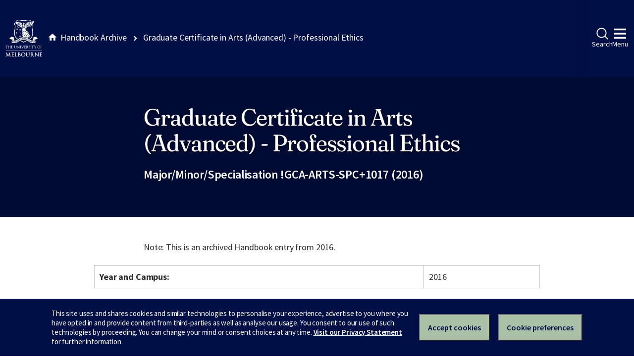

--- FILE ---
content_type: text/html
request_url: https://archive.handbook.unimelb.edu.au/view/2016/!gca-arts-spc+1017/
body_size: 2414
content:
<!DOCTYPE html><html class="no-js" lang="en"><head><meta charset="utf-8" /><meta content="width=device-width, initial-scale=1.0" name="viewport" /><meta content="IE=edge" http-equiv="X-UA-Compatible" /><title>Graduate Certificate in Arts (Advanced) - Professional Ethics</title><!--[if lt IE 9]><script src="//oss.maxcdn.com/libs/html5shiv/3.7.0/html5shiv.js"></script><![endif]--><link href="//d2h9b02ioca40d.cloudfront.net/v14.6.0/uom.css" rel="stylesheet" /><link href="/styles.css" rel="stylesheet" /><script src="//d2h9b02ioca40d.cloudfront.net/v14.6.0/uom.js"></script></head><body><div class="uomcontent"><div class="page-inner"><ol class="page-local-history" itemscope="" itemtype="http://schema.org/BreadcrumbList"><li class="root" itemprop="itemListElement" itemscope="" itemtype="http://schema.org/ListItem"><a href="/" itemprop="item" title="Handbook Archive"><span itemprop="name">Handbook Archive</span></a><meta content="1" itemprop="position" /></li><li class="last" itemprop="itemListElement" itemscope="" itemtype="http://schema.org/ListItem"><a href="/view/2016/!gca-arts-spc+1017/" itemprop="item" title="Graduate Certificate in Arts (Advanced) - Professional Ethics"><span itemprop="name">Graduate Certificate in Arts (Advanced) - Professional Ethics</span></a><meta content="2" itemprop="position" /></li></ol><div role="main"><header><h1>Graduate Certificate in Arts (Advanced) - Professional Ethics</h1><p>Major/Minor/Specialisation !GCA-ARTS-SPC+1017 (2016)</p></header><section><p class="alert-warning">Note: This is an archived Handbook entry from 2016.</p>  <table> <tr> <th>Year and Campus:</th> <td>2016</td> </tr> </table> <div class="highlight-box"> <h4>Coordinator</h4>
<p>Associate Professor Christopher Cordner</p> <h4>Contact</h4>
<p>Email: <a href="mailto:ccordner@unimelb.edu.au">ccordner@unimelb.edu.au</a></p> </div> <table> <tr> <th>Overview:</th> <td>
<p>The Graduate Certificate in Arts (Advanced) in this area of specialisation provides students with an advanced understanding of key concepts and issues in professional ethics. The course will appeal to professional people who want to understand both the roots of the ethic appropriate to their own profession and the wider social and ethical context in which it is located. The certificate may lead to higher degree study in professional ethics or related areas of study.</p> </td> </tr> <tr> <th>Learning Outcomes:</th> <td>
<p><strong>Students who complete the Graduate Certificate in Arts (Advanced) in this area of specialisation should be able to:</strong></p> <ul> <li>develop a sensitivity to ethical dimensions of practice in their own, and related professions;</li> <li>demonstrate a substantial knowledge of one or more areas in the study of professional ethics;</li> <li>understand the theoretical sources of the key concepts in these areas of study;</li> <li>develop a sophisticated understanding of the application of these concepts in their rofessional field or study area; and</li> <li>develop research and analytical skills enabling further study at higher degree levels.</li> </ul> </td> </tr> <tr> <th>Structure &amp; Available Subjects:</th> <td>
<p><strong><strong>Please note:</strong> Midyear intake commencing students can only take this program on a part time basis and will not be available for international students.</strong></p> <p><strong>Duration: </strong>6 months full-time / 1 year part-time</p> <p> </p> <p><strong>Program Requirements -</strong></p> <ul> <li>one compulsory subject(12.5 points)</li> <li>elective subjects (37.5 points)</li> </ul> <p><strong>Total 50 points</strong></p> <p> </p> <p>For policies that govern this degree, see <a href="http://www.services.unimelb.edu.au/policy/index.html" target="_blank">Academic Services Policy</a> in the <a href="http://www.policy.unimelb.edu.au/">University Melbourne Policy Framework</a>. Students also should also refer to information in the <a href="http://studentpolicy-unimelb.custhelp.com/cgi-bin/studentpolicy_unimelb.cfg/php/enduser/std_alp.php?p_sid=fgBu7Kcj" target="_blank">Student Policy Directory.</a></p> </td> </tr> <tr> <th>Subject Options:</th> <td> <h4>Compulsory Subject</h4> <p>12.5 points</p>  <div> <div>Subject</div> <div>Study Period Commencement:</div> <div>Credit Points:</div> </div> <div> <div><a href="/view/2016/PHIL90004">PHIL90004 Ethical Theory and Practice</a></div> <div>Semester 1</div> <div>12.5</div> </div>  <h4>Elective Subjects</h4> 
<p>37.5 points</p> <p> </p> <p>The elective subjects listed are recommended however the program coordinator may give permission for level four or graduate subjects at the University of Melbourne other than those listed to be taken as electives, provided that:</p> <ul> <li>they are at an appropriate level</li> <li>are relevant to the program</li> <li>permission to enrol has been granted by the subject coordinator</li> </ul>   <div> <div>Subject</div> <div>Study Period Commencement:</div> <div>Credit Points:</div> </div> <div> <div><a href="/view/2016/CRIM90011">CRIM90011 Research and Criminal Justice Governance</a></div> <div>July</div> <div>12.5</div> </div> <div> <div><a href="/view/2016/GEND90007">GEND90007 Rethinking Rights and Global Development</a></div> <div>Semester 2</div> <div>12.5</div> </div> <div> <div><a href="/view/2016/PHIL90005">PHIL90005 Applied Ethics: Directed Research</a></div> <div>Semester 1, Semester 2</div> <div>12.5</div> </div> <div> <div><a href="/view/2016/PHIL90009">PHIL90009 Violence, War and Terrorism</a></div> <div>Not offered in 2016</div> <div>12.5</div> </div> <div> <div><a href="/view/2016/PHIL90010">PHIL90010 Global Justice</a></div> <div>Semester 1</div> <div>12.5</div> </div> <div> <div><a href="/view/2016/PHIL90015">PHIL90015 Issues in Professional &amp; Applied Ethics</a></div> <div>Semester 2</div> <div>12.5</div> </div> <div> <div><a href="/view/2016/PHIL90025">PHIL90025 Issues in Bioethics</a></div> <div>Semester 1</div> <div>12.5</div> </div> <div> <div><a href="/view/2016/PHIL90027">PHIL90027 The Moral Limits of Markets</a></div> <div>Semester 2</div> <div>12.5</div> </div> <div> <div><a href="/view/2016/PHIL90029">PHIL90029 Sustainability and Environmental Ethics</a></div> <div>Semester 2</div> <div>12.5</div> </div> <div> <div><a href="/view/2016/PHIL90032">PHIL90032 Inequality and Public Policy</a></div> <div>Semester 1</div> <div>12.5</div> </div>  </td> </tr> <tr> <th>Links to further information:</th> <td><a href="http://shaps.unimelb.edu.au/">http://shaps.unimelb.edu.au/</a></td> </tr> <tr> <th>Related Course(s):</th> <td>
<a href="/view/2016/GCA-ARTS">Graduate Certificate in Arts (Advanced)</a><br>
</td> </tr> </table>
<p>Download <a href="/pdfs/2016/!gca-arts-spc+1017.pdf">PDF version</a>.</p></section></div></div></div></body></html>